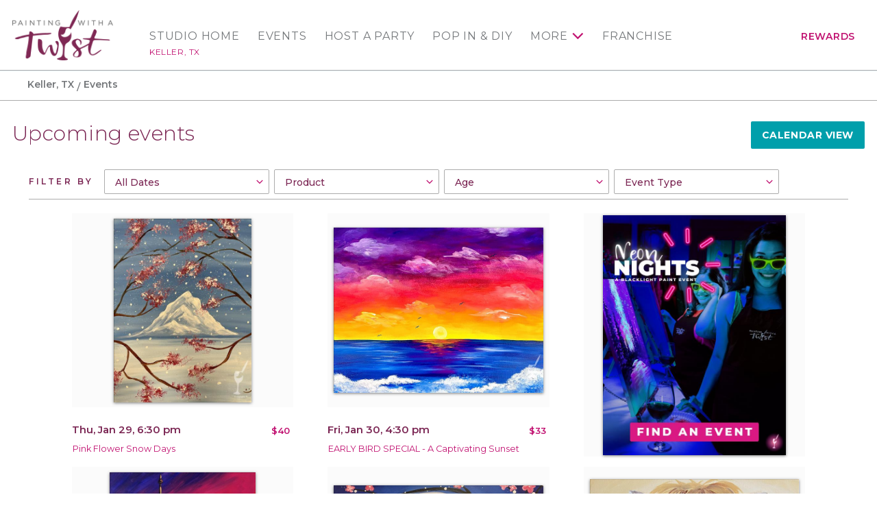

--- FILE ---
content_type: text/html; charset=utf-8
request_url: https://www.paintingwithatwist.com/studio/keller/calendar/
body_size: 17674
content:
<!DOCTYPE html>
<html class="no-js" lang="en">
<head>
    <meta charset="utf-8">
    <meta name="viewport" content="width=device-width, initial-scale=1.0">
    <title>Events | Painting Party in Keller, TX | Painting with a Twist</title>
    <meta name="description" content='Check out Painting with a Twist&#39;s events in Keller, TX to uncover your next painting party! Read more to find out about upcoming painting events.' />
    <meta name="keywords" content='paint and drink, painting with wine, paint and sip, paint and wine, fun things to do in Keller, Painting with a Twist Keller TX, Painting with a Twist Keller Texas' />
    <!--Import Google Icon Font-->
    <link href="https://fonts.googleapis.com/css?family=Montserrat:100,300,400,500,600,700%7CRoboto:500&display=swap" rel="preload" as="style" onload="this.onload=null;this.rel='stylesheet'">
    <link href="https://fonts.googleapis.com/icon?family=Material+Icons" rel="stylesheet" rel="preload" as="style" onload="this.onload=null;this.rel='stylesheet'">
    <!-- include the site stylesheet -->
    <link rel="stylesheet" href="https://cdn.jsdelivr.net/npm/@materializecss/materialize@1.2.1/dist/css/materialize.min.css">

    <link rel="stylesheet" href="/assets/css/main.css?20230615">
    <!-- include jQuery library -->
    <script src="https://cdnjs.cloudflare.com/ajax/libs/jquery/3.6.4/jquery.min.js" integrity="sha512-pumBsjNRGGqkPzKHndZMaAG+bir374sORyzM3uulLV14lN5LyykqNk8eEeUlUkB3U0M4FApyaHraT65ihJhDpQ==" crossorigin="anonymous" referrerpolicy="no-referrer"></script>
    <script>window.jQuery || document.write('<script src="https://cdnjs.cloudflare.com/ajax/libs/jquery/3.6.4/jquery.min.js" defer><\/script>')</script>
    <script src="https://cdnjs.cloudflare.com/ajax/libs/jquery-validate/1.19.5/jquery.validate.min.js" integrity="sha512-rstIgDs0xPgmG6RX1Aba4KV5cWJbAMcvRCVmglpam9SoHZiUCyQVDdH2LPlxoHtrv17XWblE/V/PP+Tr04hbtA==" crossorigin="anonymous" referrerpolicy="no-referrer"></script>
    <script src="https://cdnjs.cloudflare.com/ajax/libs/jquery-validation-unobtrusive/4.0.0/jquery.validate.unobtrusive.min.js" integrity="sha512-xq+Vm8jC94ynOikewaQXMEkJIOBp7iArs3IhFWSWdRT3Pq8wFz46p+ZDFAR7kHnSFf+zUv52B3prRYnbDRdgog==" crossorigin="anonymous" referrerpolicy="no-referrer"></script>
    <script src="/assets/js/mvcfoolproof.unobtrusive.min.js" defer></script>
    <script src="/assets/js/materialize.min.js"></script>
    <!-- include custom JavaScript -->
    <script src="/assets/js/jquery.main.js" defer></script>
    <script src="/assets/js/numscroller-1.0.js" defer></script>
    <link rel="shortcut icon" href="/favicon.ico" type="image/x-icon">
    <link rel="icon" href="/favicon.ico" type="image/x-icon">

    <!-- Google Tag Manager PWAT -->
    <script>
        (function (w, d, s, l, i) {
            w[l] = w[l] || []; w[l].push({
                'gtm.start':
                    new Date().getTime(), event: 'gtm.js'
            }); var f = d.getElementsByTagName(s)[0],
                j = d.createElement(s), dl = l != 'dataLayer' ? '&l=' + l : ''; j.async = true; j.src =
                    'https://www.googletagmanager.com/gtm.js?id=' + i + dl; f.parentNode.insertBefore(j, f);
        })(window, document, 'script', 'dataLayer', 'GTM-KJXGQ2D');
    </script>
    <!-- End Google Tag Manager PWAT -->
    <!-- GA4 HQ -->
    <script async src="https://www.googletagmanager.com/gtag/js?id=G-GG8Y2XXWB6"></script>
    <script>
        window.dataLayer = window.dataLayer || [];
        function gtag() { dataLayer.push(arguments); }
        gtag('js', new Date());

        gtag('config', 'G-GG8Y2XXWB6');
    </script>
    <!-- End GA4 HQ -->
    <!-- Facebook Pixel HQ -->
    <script>
        !function (f, b, e, v, n, t, s) {
            if (f.fbq) return; n = f.fbq = function () {
                n.callMethod ?
                    n.callMethod.apply(n, arguments) : n.queue.push(arguments)
            }; if (!f._fbq) f._fbq = n;
            n.push = n; n.loaded = !0; n.version = '2.0'; n.queue = []; t = b.createElement(e); t.async = !0;
            t.src = v; s = b.getElementsByTagName(e)[0]; s.parentNode.insertBefore(t, s)
        }(window,
            document, 'script', 'https://connect.facebook.net/en_US/fbevents.js');
        fbq('init', '1875383692726736'); // HQ1
        fbq('init', '701969987823556'); // HQ2
    </script>
    <!-- End Facebook Pixel HQ -->
    <!-- MNTN Tracking Pixel -->
    <script type="text/javascript">
        (function () {
            "use strict"; var e = null, b = "4.0.0",
                n = "33497",
                additional = "term=value",
                t, r, i; try { t = top.document.referer !== "" ? encodeURIComponent(top.document.referrer.substring(0, 2048)) : "" } catch (o) { t = document.referrer !== null ? document.referrer.toString().substring(0, 2048) : "" } try { r = window && window.top && document.location && window.top.location === document.location ? document.location : window && window.top && window.top.location && "" !== window.top.location ? window.top.location : document.location } catch (u) { r = document.location } try { i = parent.location.href !== "" ? encodeURIComponent(parent.location.href.toString().substring(0, 2048)) : "" } catch (a) { try { i = r !== null ? encodeURIComponent(r.toString().substring(0, 2048)) : "" } catch (f) { i = "" } } var l, c = document.createElement("script"), h = null, p = document.getElementsByTagName("script"), d = Number(p.length) - 1, v = document.getElementsByTagName("script")[d]; if (typeof l === "undefined") { l = Math.floor(Math.random() * 1e17) } h = "dx.mountain.com/spx?" + "dxver=" + b + "&shaid=" + n + "&tdr=" + t + "&plh=" + i + "&cb=" + l + additional; c.type = "text/javascript"; c.src = ("https:" === document.location.protocol ? "https://" : "http://") + h; v.parentNode.insertBefore(c, v)
        })()
    </script>
    <!-- End MNTN Tracking Pixel -->


        <script>
        /* Studio GA4 */
        gtag('config', 'G-6GRY98W0YP');
	gtag('set', {'unit_number': 194 });
        </script>

        <!-- Studio Facebook Pixel -->
        <script>
fbq('init', '457563164437424');        </script>
        <noscript>
<img height='1' width='1' style='display: none' src = 'https://www.facebook.com/tr?id=457563164437424&ev=PageView&noscript=1' />        </noscript>
        <!-- End Studio Facebook Pixel -->

        <!-- Twitter Card data -->
        <meta name="twitter:card" content="summary">
        <meta name="twitter:site" content="@pwatkeller">
        <meta name="twitter:creator" content="@pwatkeller">

    
    <link rel="canonical" href="https://www.paintingwithatwist.com/studio/keller/calendar/" />
    <link href="/assets/css/calendar.css?20220811" rel="stylesheet" />



    <script>fbq('track', 'PageView');</script>
</head>
<body class="franchise-page logined events-steps popup-step-holder">
    <noscript><div>Javascript must be enabled for the correct page display</div></noscript>
    <noscript><iframe src="https://www.googletagmanager.com/ns.html?id=GTM-KJXGQ2D" height="0" width="0" style="display:none;visibility:hidden"></iframe></noscript>

    <!-- Awarity Pixel -->
    <img src="https://pixel.sitescout.com/iap/f008951c7b6fb335" width="1" height="1" style="position: absolute; left: -150px;" />
    <img src="https://clickserv.sitescout.com/conv/7311483a3e082490" width="1" height="1" style="position: absolute; left: -150px;" />
    <!-- End Awarity Pixel -->

    <!-- main container of all the page elements -->
    <div id="wrapper">
        <!-- accessibility link -->
        <a class="accessibility" href="#main">Skip to Content</a>
        <!-- header of the page -->
        <header id="header">
            <div class="container">
                <!-- main logo of the page -->
                <div class="logo">
                    <a href="/" aria-label="main logo">
                            <img src="/images/logo-main.png" alt="Painting with a Twist">
                    </a>
                </div>
                <!-- main navigation -->
                <nav id="nav" class="main-nav" aria-label="main navigation">


    <a href="#" class="nav-opener"><span></span></a>

    <ul class="menu-mobile hide-on-large-only">
        <li>
            <a href="/studio/keller/">Studio Home</a>
            <span class="location-name">Keller, TX</span>
        </li>
            <li><a href="/studio/keller/calendar/">Events</a></li>
    </ul>
    <div class="nav-drop">
        <!-- nav-menu -->
        <ul class="nav-menu">
            <li class="show-on-large">
                <a href="/studio/keller/">Studio Home</a>
                <a class="location-name" href="/studio/keller/">Keller, TX</a>
            </li>
                    <li class="show-on-large">
                        <a href="/studio/keller/calendar/">Events</a>
                    </li>
                    <li>
                        <a href="/studio/keller/requestparty/">Host a Party</a>
                    </li>
                        <li>
                            <a href="/studio/keller/popin/">Pop In &amp; DIY</a>
                        </li>
                    <li>
                        <a href="#">More</a>
                        <!-- navigation drop -->
                        <div class="menu-drop">
                            <ul>
                                <li><a href="/studio/keller/partyinfo/">Party Info</a></li>

                                <li>
                                    <a href="/studio/keller/diy-art-kits/">At Home Kits</a>
                                </li>


                                <li><a href="/giftcards/">Gift Cards</a></li>

                                    <li><a href="/studio/keller/shop/">Online Shop</a></li>

                                <li><a href="/studio/keller/contact/">Contact</a></li>
                                <li><a href="/studio/keller/artists/">Artists</a></li>
                                <li><a href="/studio/keller/faq/">FAQ</a></li>
                                <li><a href="/studio/keller/blog/">Blog</a></li>
                                
                                    <li><a href="/studio/keller/gallery/">Gallery</a></li>
                            </ul>
                        </div>
                    </li>
                <li><a href="https://www.paintingwithatwistfranchise.com/" target="_blank" rel="noopener">Franchise</a></li>
            <li class="account-item show-on-large">
                    <a href="/rewards/" class="account-link">Rewards</a>
            </li>
        </ul>
    </div>
                </nav>
            </div>
        </header>
        <!-- contain main informative part of the site -->
        <main id="main">
            







<div id="subheader">
    <!-- breadcrumbs -->
    <nav class="breadcrumbs-block">
        <div class="container">
            <div class="nav-wrapper">
                <div class="col s12">
                    <a href="/studio/keller/" class="breadcrumb">Keller, TX</a>
                    <a href="#!" class="breadcrumb">Events</a>
                </div>
            </div>
        </div>
    </nav>
</div>
<div class="heading-block">
    <div class="container">
        <h1 class="left">Upcoming events</h1>
        <div class="right hide-on-med-and-down">
            <a href="#" id="calendarToggle" class="btn-small white-text">Calendar View</a>
        </div>
        <div class="clearfix"></div>
    </div>
</div>
<!-- section -->
<section class="results-section">
    <div class="container">
        <!-- filters -->
        <div class="filters-container">
            <strong class="filter-title">Filter by</strong>
            <div class="filters-row row">
                <div class="filter-block col s6 l2">
                    <input class="hide" data-val="true" data-val-date="The field CalendarSelectDate must be a date." data-val-required="The CalendarSelectDate field is required." id="hdCalendarSelectDate" name="CalendarSelectDate" type="text" value="1/1/0001 12:00:00 AM" />
                    <select class="calendar-filter" id="ddDateRange" name="ddDateRange"><option value="all">All Dates</option>
<option value="pick-date">Select Date</option>
<option value="this-week">This Week</option>
<option value="next-week">Next Week</option>
<option value="this-month">This Month</option>
<option value="next-month">Next Month</option>
</select>
                </div>
                <div class="filter-block col s6 l2">
                    <select class="calendar-filter" id="ddSurfaces" name="ddSurfaces"><option value="all">Product</option>
<option value="1">Canvas</option>
<option value="6">Special Product</option>
<option value="2">Wood</option>
</select>
                </div>
                <div class="filter-block col s6 l2">
                    <select class="calendar-filter" id="ddAgePolicies" name="ddAgePolicies"><option value="all">Age</option>
</select>
                </div>
                <div class="filter-block col s6 l2">
                    <select class="calendar-filter" id="ddEventTypes" name="ddEventTypes"><option value="type-public">Event Type</option>
<option value="type-public">Public Events</option>
<option value="type-private">Private Events</option>
<option value="type-offsite">Offsites</option>
<option value="type-pwap">Painting with a Purpose</option>
<option value="type-sos">S.O.S.</option>
<option value="family-day">Family Day</option>
<option value="date-night">Date Night</option>
<option value="paint-pour">Paint Pour</option>
<option value="paint-your-pet">Paint Your Pet</option>
<option value="specialty-workshop">Specialty Workshop &amp; Events</option>
<option value="valentines-day">Valentine&#39;s Day</option>
</select>
                </div>
            </div>
        </div>
        <!-- events container -->
        <div id="events-container">

            
    <div id="studio-calendar">
        <div id="toggle-container" class="events-container no-calendar row">



<h2 class='calendar-month'>January 2026</h2>                    
                        <div class="days-of-week">
                            <div class="day">Sunday</div>
                            <div class="day">Monday</div>
                            <div class="day">Tuesday</div>
                            <div class="day">Wednesday</div>
                            <div class="day">Thursday</div>
                            <div class="day">Friday</div>
                            <div class="day">Saturday</div>
                        </div>

                        <div class='calendar-days'> <!-- Start Month -->

                    
<div class='week'> <!-- Start Week --><div class='day empty'><div class='date'>25</div></div><div class='day empty'><div class='date'>26</div></div><div class='day empty'><div class='date'>27</div></div><div class='day empty'><div class='date'>28</div></div><div class='day future'><div class='date'>29</div>                    

                        <div class="grid-item col s6 l4">
                            <div class="event-article">
                                    <div class="img-holder">

                                        <div class="holder">
                                            <a href="/studio/keller/event/4173665/">
                                                    <img src="https://14d14a1b70be1f7f7d4a-0863ae42a3340022d3e557e78745c047.ssl.cf5.rackcdn.com/21345_w.jpg" alt="Pink Flower Snow Days">

                                            </a>
                                        </div>

                                        <div class="event-callouts">

                                        </div>
                                    </div>
                                    <div>
                                        <div>
                                            <h2>
                                                    <time class="event-datetime" datetime="2026-01-29T06:30">Thu, Jan 29, 6:30 pm</time>
                                                    <time class="event-time">6:30 PM - 8:30 PM</time>
                                            </h2>
                                            <strong class="event-price">
$40                                            </strong>
                                        </div>
                                        <div class="row">
                                            <div class="col s12">
                                                <div class="event-title"><a href="/studio/keller/event/4173665/">Pink Flower Snow Days</a></div>

                                            </div>
                                        </div>
                                    </div>
                            </div>
                        </div>
                    
</div><div class='day future'><div class='date'>30</div>                    

                        <div class="grid-item col s6 l4">
                            <div class="event-article">
                                    <div class="img-holder">

                                        <div class="holder">
                                            <a href="/studio/keller/event/4173702/">
                                                    <img src="https://14d14a1b70be1f7f7d4a-0863ae42a3340022d3e557e78745c047.ssl.cf5.rackcdn.com/22061_w.jpg" alt="EARLY BIRD SPECIAL - A Captivating Sunset">

                                            </a>
                                        </div>

                                        <div class="event-callouts">

                                        </div>
                                    </div>
                                    <div>
                                        <div>
                                            <h2>
                                                    <time class="event-datetime" datetime="2026-01-30T04:30">Fri, Jan 30, 4:30 pm</time>
                                                    <time class="event-time">4:30 PM - 6:00 PM</time>
                                            </h2>
                                            <strong class="event-price">
$33                                            </strong>
                                        </div>
                                        <div class="row">
                                            <div class="col s12">
                                                <div class="event-title"><a href="/studio/keller/event/4173702/">EARLY BIRD SPECIAL - A Captivating Sunset</a></div>

                                            </div>
                                        </div>
                                    </div>
                            </div>
                        </div>
                    
                    
                            <div class="grid-item col s6 l4">
                                <div class="event-article">
                                        <div class="img-holder fixed-cta">
                                            <a href="https://www.paintingwithatwist.com/studio/keller/">
                                                <img src="https://6f5295793b132e9764f4-3f2730cf5c1e4ad5dfe76e6d27af2964.ssl.cf5.rackcdn.com/franchise-265.jpg" alt="Click here">
                                            </a>
                                        </div>
                                </div>
                            </div>

                        <div class="grid-item col s6 l4">
                            <div class="event-article">
                                    <div class="img-holder">

                                        <div class="holder">
                                            <a href="/studio/keller/event/4173703/">
                                                    <img src="https://14d14a1b70be1f7f7d4a-0863ae42a3340022d3e557e78745c047.ssl.cf5.rackcdn.com/4169_w.jpg" alt="A Paris Sunset">

                                            </a>
                                        </div>

                                        <div class="event-callouts">

                                        </div>
                                    </div>
                                    <div>
                                        <div>
                                            <h2>
                                                    <time class="event-datetime" datetime="2026-01-30T07:00">Fri, Jan 30, 7:00 pm</time>
                                                    <time class="event-time">7:00 PM - 9:00 PM</time>
                                            </h2>
                                            <strong class="event-price">
$40                                            </strong>
                                        </div>
                                        <div class="row">
                                            <div class="col s12">
                                                <div class="event-title"><a href="/studio/keller/event/4173703/">A Paris Sunset</a></div>

                                            </div>
                                        </div>
                                    </div>
                            </div>
                        </div>
                    
</div><div class='day future'><div class='date'>31</div>                    

                        <div class="grid-item col s6 l4">
                            <div class="event-article">
                                    <div class="img-holder">

                                        <div class="holder">
                                            <a href="/studio/keller/event/4173704/">
                                                    <img src="https://14d14a1b70be1f7f7d4a-0863ae42a3340022d3e557e78745c047.ssl.cf5.rackcdn.com/13174_w.jpg" alt="FAMILY FUN - BFF&#39;s and Blossoms">

                                            </a>
                                        </div>

                                        <div class="event-callouts">

                                        </div>
                                    </div>
                                    <div>
                                        <div>
                                            <h2>
                                                    <time class="event-datetime" datetime="2026-01-31T11:30">Sat, Jan 31, 11:30 am</time>
                                                    <time class="event-time">11:30 AM - 1:00 PM</time>
                                            </h2>
                                            <strong class="event-price">
$33                                            </strong>
                                        </div>
                                        <div class="row">
                                            <div class="col s12">
                                                <div class="event-title"><a href="/studio/keller/event/4173704/">FAMILY FUN - BFF&#39;s and Blossoms</a></div>

                                            </div>
                                        </div>
                                    </div>
                            </div>
                        </div>
                    
                    

                        <div class="grid-item col s6 l4">
                            <div class="event-article">
                                    <div class="img-holder">

                                        <div class="holder">
                                            <a href="/studio/keller/event/4173705/">
                                                    <img src="https://14d14a1b70be1f7f7d4a-0863ae42a3340022d3e557e78745c047.ssl.cf5.rackcdn.com/19260_w.jpg" alt="Highland Calf">

                                            </a>
                                        </div>

                                        <div class="event-callouts">

                                        </div>
                                    </div>
                                    <div>
                                        <div>
                                            <h2>
                                                    <time class="event-datetime" datetime="2026-01-31T02:30">Sat, Jan 31, 2:30 pm</time>
                                                    <time class="event-time">2:30 PM - 5:00 PM</time>
                                            </h2>
                                            <strong class="event-price">
$42                                            </strong>
                                        </div>
                                        <div class="row">
                                            <div class="col s12">
                                                <div class="event-title"><a href="/studio/keller/event/4173705/">Highland Calf</a></div>

                                            </div>
                                        </div>
                                    </div>
                            </div>
                        </div>
                    
                    

                        <div class="grid-item col s6 l4">
                            <div class="event-article">
                                    <div class="img-holder">

                                        <div class="holder">
                                            <a href="/studio/keller/event/4173706/">
                                                    <img src="https://14d14a1b70be1f7f7d4a-0863ae42a3340022d3e557e78745c047.ssl.cf5.rackcdn.com/21309_w.jpg" alt="Gnome One But You">

                                            </a>
                                        </div>

                                        <div class="event-callouts">

                                        </div>
                                    </div>
                                    <div>
                                        <div>
                                            <h2>
                                                    <time class="event-datetime" datetime="2026-01-31T02:30">Sat, Jan 31, 2:30 pm</time>
                                                    <time class="event-time">2:30 PM - 4:30 PM</time>
                                            </h2>
                                            <strong class="event-price">
$40-$47                                            </strong>
                                        </div>
                                        <div class="row">
                                            <div class="col s12">
                                                <div class="event-title"><a href="/studio/keller/event/4173706/">Gnome One But You</a></div>

                                            </div>
                                        </div>
                                    </div>
                            </div>
                        </div>
                    
                    
                            <div class="grid-item col s6 l4">
                                <div class="event-article">
                                        <div class="img-holder fixed-cta">
                                            <a href="https://www.paintingwithatwist.com/studio/keller/popin/">
                                                <img src="https://6f5295793b132e9764f4-3f2730cf5c1e4ad5dfe76e6d27af2964.ssl.cf5.rackcdn.com/franchise-252.jpg" alt="Click here">
                                            </a>
                                        </div>
                                </div>
                            </div>

                        <div class="grid-item col s6 l4">
                            <div class="event-article">
                                    <div class="img-holder">

                                        <div class="holder">
                                            <a href="/studio/keller/event/4173707/">
                                                    <img src="https://14d14a1b70be1f7f7d4a-0863ae42a3340022d3e557e78745c047.ssl.cf5.rackcdn.com/22716_w.jpg" alt="Through the Harvest Moon Trees - Set">

                                            </a>
                                        </div>

                                        <div class="event-callouts">

                                        </div>
                                    </div>
                                    <div>
                                        <div>
                                            <h2>
                                                    <time class="event-datetime" datetime="2026-01-31T06:00">Sat, Jan 31, 6:00 pm</time>
                                                    <time class="event-time">6:00 PM - 8:00 PM</time>
                                            </h2>
                                            <strong class="event-price">
$40                                            </strong>
                                        </div>
                                        <div class="row">
                                            <div class="col s12">
                                                <div class="event-title"><a href="/studio/keller/event/4173707/">Through the Harvest Moon Trees - Set</a></div>

                                            </div>
                                        </div>
                                    </div>
                            </div>
                        </div>
                    
</div></div> <!-- End Week --></div> <!-- End Month --><h2 class='calendar-month'>February 2026</h2>                    
                        <div class="days-of-week">
                            <div class="day">Sunday</div>
                            <div class="day">Monday</div>
                            <div class="day">Tuesday</div>
                            <div class="day">Wednesday</div>
                            <div class="day">Thursday</div>
                            <div class="day">Friday</div>
                            <div class="day">Saturday</div>
                        </div>

                        <div class='calendar-days'> <!-- Start Month -->

                    
<div class='week'> <!-- Start Week --><div class='day future'><div class='date'>1</div>                    

                        <div class="grid-item col s6 l4">
                            <div class="event-article">
                                    <div class="img-holder">

                                        <div class="holder">
                                            <a href="/studio/keller/event/4180345/">
                                                    <img src="https://admin.paintingwithatwist.com/assets/artwork/9c5d17f5-a437-4b67-9737-13898b422e9f.gif">

                                            </a>
                                        </div>

                                        <div class="event-callouts">

                                                <div class="event-callout event-callout-overlay red-text">
                                                    <span>
                                                        <i class="material-icons tiny">not_interested</i>
                                                        Sold Out
                                                    </span>
                                                </div>
                                        </div>
                                    </div>
                                    <div>
                                        <div>
                                            <h2>
                                                    <time class="event-datetime" datetime="2026-02-01T11:00">Sun, Feb 1, 11:00 am</time>
                                                    <time class="event-time">11:00 AM - 2:00 PM</time>
                                            </h2>
                                            <strong class="event-price">
$62                                            </strong>
                                        </div>
                                        <div class="row">
                                            <div class="col s12">
                                                <div class="event-title"><a href="/studio/keller/event/4180345/">Chunky Knit Blanket</a></div>

                                            </div>
                                        </div>
                                    </div>
                            </div>
                        </div>
                    
                    

                        <div class="grid-item col s6 l4">
                            <div class="event-article">
                                    <div class="img-holder">

                                        <div class="holder">
                                            <a href="/studio/keller/event/4198018/">
                                                    <img src="https://14d14a1b70be1f7f7d4a-0863ae42a3340022d3e557e78745c047.ssl.cf5.rackcdn.com/20269_w.jpg" alt="Mommy &amp; Me You&#39;re the Coolest - Set">

                                            </a>
                                        </div>

                                        <div class="event-callouts">

                                        </div>
                                    </div>
                                    <div>
                                        <div>
                                            <h2>
                                                    <time class="event-datetime" datetime="2026-02-01T12:00">Sun, Feb 1, 12:00 pm</time>
                                                    <time class="event-time">12:00 PM - 2:00 PM</time>
                                            </h2>
                                            <strong class="event-price">
$40                                            </strong>
                                        </div>
                                        <div class="row">
                                            <div class="col s12">
                                                <div class="event-title"><a href="/studio/keller/event/4198018/">Mommy &amp; Me You&#39;re the Coolest - Set</a></div>

                                            </div>
                                        </div>
                                    </div>
                            </div>
                        </div>
                    
                    

                        <div class="grid-item col s6 l4">
                            <div class="event-article">
                                    <div class="img-holder">

                                        <div class="holder">
                                            <a href="/studio/keller/event/4198020/">
                                                    <img src="https://14d14a1b70be1f7f7d4a-0863ae42a3340022d3e557e78745c047.ssl.cf5.rackcdn.com/17426_w.jpg" alt="Purple Moon Rise">

                                            </a>
                                        </div>

                                        <div class="event-callouts">

                                        </div>
                                    </div>
                                    <div>
                                        <div>
                                            <h2>
                                                    <time class="event-datetime" datetime="2026-02-01T03:00">Sun, Feb 1, 3:00 pm</time>
                                                    <time class="event-time">3:00 PM - 5:00 PM</time>
                                            </h2>
                                            <strong class="event-price">
$40                                            </strong>
                                        </div>
                                        <div class="row">
                                            <div class="col s12">
                                                <div class="event-title"><a href="/studio/keller/event/4198020/">Purple Moon Rise</a></div>

                                            </div>
                                        </div>
                                    </div>
                            </div>
                        </div>
                    
</div><div class='day future'><div class='date'>2</div>                    
                            <div class="grid-item col s6 l4">
                                <div class="event-article">
                                        <div class="img-holder fixed-cta">
                                            <a href="https://www.paintingwithatwist.com/studio/keller/requestparty/">
                                                <img src="https://6f5295793b132e9764f4-3f2730cf5c1e4ad5dfe76e6d27af2964.ssl.cf5.rackcdn.com/franchise-215.jpg" alt="Click here">
                                            </a>
                                        </div>
                                </div>
                            </div>

                        <div class="grid-item col s6 l4">
                            <div class="event-article">
                                    <div class="img-holder">

                                        <div class="holder">
                                            <a href="/studio/keller/event/4180347/">
                                                    <img src="https://14d14a1b70be1f7f7d4a-0863ae42a3340022d3e557e78745c047.ssl.cf5.rackcdn.com/24307_w.jpg" alt="MANIC MONDAY $10 OFF - Drippy Roses">

                                            </a>
                                        </div>

                                        <div class="event-callouts">

                                        </div>
                                    </div>
                                    <div>
                                        <div>
                                            <h2>
                                                    <time class="event-datetime" datetime="2026-02-02T06:00">Mon, Feb 2, 6:00 pm</time>
                                                    <time class="event-time">6:00 PM - 8:30 PM</time>
                                            </h2>
                                            <strong class="event-price">
$32                                            </strong>
                                        </div>
                                        <div class="row">
                                            <div class="col s12">
                                                <div class="event-title"><a href="/studio/keller/event/4180347/">MANIC MONDAY $10 OFF - Drippy Roses</a></div>

                                            </div>
                                        </div>
                                    </div>
                            </div>
                        </div>
                    
</div><div class='day future'><div class='date'>3</div>                    

                        <div class="grid-item col s6 l4">
                            <div class="event-article">
                                    <div class="img-holder">

                                        <div class="holder">
                                            <a href="/studio/keller/event/4180348/">
                                                    <img src="https://14d14a1b70be1f7f7d4a-0863ae42a3340022d3e557e78745c047.ssl.cf5.rackcdn.com/21377_w.jpg" alt="Grow in Love">

                                            </a>
                                        </div>

                                        <div class="event-callouts">

                                        </div>
                                    </div>
                                    <div>
                                        <div>
                                            <h2>
                                                    <time class="event-datetime" datetime="2026-02-03T06:30">Tue, Feb 3, 6:30 pm</time>
                                                    <time class="event-time">6:30 PM - 8:30 PM</time>
                                            </h2>
                                            <strong class="event-price">
$40                                            </strong>
                                        </div>
                                        <div class="row">
                                            <div class="col s12">
                                                <div class="event-title"><a href="/studio/keller/event/4180348/">Grow in Love</a></div>

                                            </div>
                                        </div>
                                    </div>
                            </div>
                        </div>
                    
</div><div class='day future'><div class='date'>4</div>                    

                        <div class="grid-item col s6 l4">
                            <div class="event-article">
                                    <div class="img-holder">

                                        <div class="holder">
                                            <a href="/studio/keller/event/4180361/">
                                                    <img src="https://14d14a1b70be1f7f7d4a-0863ae42a3340022d3e557e78745c047.ssl.cf5.rackcdn.com/23577_w.jpg" alt="Luminous Lotus">

                                            </a>
                                        </div>

                                        <div class="event-callouts">

                                        </div>
                                    </div>
                                    <div>
                                        <div>
                                            <h2>
                                                    <time class="event-datetime" datetime="2026-02-04T06:30">Wed, Feb 4, 6:30 pm</time>
                                                    <time class="event-time">6:30 PM - 8:30 PM</time>
                                            </h2>
                                            <strong class="event-price">
$40                                            </strong>
                                        </div>
                                        <div class="row">
                                            <div class="col s12">
                                                <div class="event-title"><a href="/studio/keller/event/4180361/">Luminous Lotus</a></div>

                                            </div>
                                        </div>
                                    </div>
                            </div>
                        </div>
                    
</div><div class='day future'><div class='date'>5</div>                    

                        <div class="grid-item col s6 l4">
                            <div class="event-article">
                                    <div class="img-holder">

                                        <div class="holder">
                                            <a href="/studio/keller/event/4180350/">
                                                    <img src="https://14d14a1b70be1f7f7d4a-0863ae42a3340022d3e557e78745c047.ssl.cf5.rackcdn.com/14089_w.jpg" alt="Love Anchors">

                                            </a>
                                        </div>

                                        <div class="event-callouts">

                                        </div>
                                    </div>
                                    <div>
                                        <div>
                                            <h2>
                                                    <time class="event-datetime" datetime="2026-02-05T06:30">Thu, Feb 5, 6:30 pm</time>
                                                    <time class="event-time">6:30 PM - 8:30 PM</time>
                                            </h2>
                                            <strong class="event-price">
$42                                            </strong>
                                        </div>
                                        <div class="row">
                                            <div class="col s12">
                                                <div class="event-title"><a href="/studio/keller/event/4180350/">Love Anchors</a></div>

                                            </div>
                                        </div>
                                    </div>
                            </div>
                        </div>
                    
</div><div class='day future'><div class='date'>6</div>                    

                        <div class="grid-item col s6 l4">
                            <div class="event-article">
                                    <div class="img-holder">

                                        <div class="holder">
                                            <a href="/studio/keller/event/4180351/">
                                                    <img src="https://14d14a1b70be1f7f7d4a-0863ae42a3340022d3e557e78745c047.ssl.cf5.rackcdn.com/16625_w.jpg" alt="Early bird $35 - Choose Your Own Nebula - Blue">

                                            </a>
                                        </div>

                                        <div class="event-callouts">

                                        </div>
                                    </div>
                                    <div>
                                        <div>
                                            <h2>
                                                    <time class="event-datetime" datetime="2026-02-06T04:30">Fri, Feb 6, 4:30 pm</time>
                                                    <time class="event-time">4:30 PM - 6:00 PM</time>
                                            </h2>
                                            <strong class="event-price">
$35                                            </strong>
                                        </div>
                                        <div class="row">
                                            <div class="col s12">
                                                <div class="event-title"><a href="/studio/keller/event/4180351/">Early bird $35 - Choose Your Own Nebula - Blue</a></div>

                                            </div>
                                        </div>
                                    </div>
                            </div>
                        </div>
                    
                    

                        <div class="grid-item col s6 l4">
                            <div class="event-article">
                                    <div class="img-holder">

                                        <div class="holder">
                                            <a href="/studio/keller/event/4180352/">
                                                    <img src="https://14d14a1b70be1f7f7d4a-0863ae42a3340022d3e557e78745c047.ssl.cf5.rackcdn.com/6886_w.jpg" alt="The Dreaming Tree">

                                            </a>
                                        </div>

                                        <div class="event-callouts">

                                        </div>
                                    </div>
                                    <div>
                                        <div>
                                            <h2>
                                                    <time class="event-datetime" datetime="2026-02-06T07:00">Fri, Feb 6, 7:00 pm</time>
                                                    <time class="event-time">7:00 PM - 9:00 PM</time>
                                            </h2>
                                            <strong class="event-price">
$40                                            </strong>
                                        </div>
                                        <div class="row">
                                            <div class="col s12">
                                                <div class="event-title"><a href="/studio/keller/event/4180352/">The Dreaming Tree</a></div>

                                            </div>
                                        </div>
                                    </div>
                            </div>
                        </div>
                    
</div><div class='day future'><div class='date'>7</div>                    

                        <div class="grid-item col s6 l4">
                            <div class="event-article">
                                    <div class="img-holder">

                                        <div class="holder">
                                            <a href="/studio/keller/event/4198064/">
                                                    <img src="https://14d14a1b70be1f7f7d4a-0863ae42a3340022d3e557e78745c047.ssl.cf5.rackcdn.com/13986_w.jpg" alt="FAMILY FUN - Pastel Unicorn">

                                            </a>
                                        </div>

                                        <div class="event-callouts">

                                        </div>
                                    </div>
                                    <div>
                                        <div>
                                            <h2>
                                                    <time class="event-datetime" datetime="2026-02-07T03:00">Sat, Feb 7, 3:00 pm</time>
                                                    <time class="event-time">3:00 PM - 4:30 PM</time>
                                            </h2>
                                            <strong class="event-price">
$33                                            </strong>
                                        </div>
                                        <div class="row">
                                            <div class="col s12">
                                                <div class="event-title"><a href="/studio/keller/event/4198064/">FAMILY FUN - Pastel Unicorn</a></div>

                                            </div>
                                        </div>
                                    </div>
                            </div>
                        </div>
                    
                    

                        <div class="grid-item col s6 l4">
                            <div class="event-article">
                                    <div class="img-holder">

                                        <div class="holder">
                                            <a href="/studio/keller/event/4180355/">
                                                    <img src="https://14d14a1b70be1f7f7d4a-0863ae42a3340022d3e557e78745c047.ssl.cf5.rackcdn.com/11944_w.jpg" alt="Rustic Deer Antlers">

                                            </a>
                                        </div>

                                        <div class="event-callouts">

                                        </div>
                                    </div>
                                    <div>
                                        <div>
                                            <h2>
                                                    <time class="event-datetime" datetime="2026-02-07T06:00">Sat, Feb 7, 6:00 pm</time>
                                                    <time class="event-time">6:00 PM - 8:00 PM</time>
                                            </h2>
                                            <strong class="event-price">
$40-$47                                            </strong>
                                        </div>
                                        <div class="row">
                                            <div class="col s12">
                                                <div class="event-title"><a href="/studio/keller/event/4180355/">Rustic Deer Antlers</a></div>

                                            </div>
                                        </div>
                                    </div>
                            </div>
                        </div>
                    
                    

                        <div class="grid-item col s6 l4">
                            <div class="event-article">
                                    <div class="img-holder">

                                        <div class="holder">
                                            <a href="/studio/keller/event/4180356/">
                                                    <img src="https://14d14a1b70be1f7f7d4a-0863ae42a3340022d3e557e78745c047.ssl.cf5.rackcdn.com/7362_w.jpg" alt="Crimson Glow">

                                            </a>
                                        </div>

                                        <div class="event-callouts">

                                        </div>
                                    </div>
                                    <div>
                                        <div>
                                            <h2>
                                                    <time class="event-datetime" datetime="2026-02-07T06:00">Sat, Feb 7, 6:00 pm</time>
                                                    <time class="event-time">6:00 PM - 8:00 PM</time>
                                            </h2>
                                            <strong class="event-price">
$40                                            </strong>
                                        </div>
                                        <div class="row">
                                            <div class="col s12">
                                                <div class="event-title"><a href="/studio/keller/event/4180356/">Crimson Glow</a></div>

                                            </div>
                                        </div>
                                    </div>
                            </div>
                        </div>
                    
</div></div> <!-- End Week --><div class='week'> <!-- Start Week --><div class='day future'><div class='date'>8</div>                    

                        <div class="grid-item col s6 l4">
                            <div class="event-article">
                                    <div class="img-holder">

                                        <div class="holder">
                                            <a href="/studio/keller/event/4180357/">
                                                    <img src="https://14d14a1b70be1f7f7d4a-0863ae42a3340022d3e557e78745c047.ssl.cf5.rackcdn.com/1737_w.jpg" alt="Water Lilies">

                                            </a>
                                        </div>

                                        <div class="event-callouts">

                                        </div>
                                    </div>
                                    <div>
                                        <div>
                                            <h2>
                                                    <time class="event-datetime" datetime="2026-02-08T12:00">Sun, Feb 8, 12:00 pm</time>
                                                    <time class="event-time">12:00 PM - 2:00 PM</time>
                                            </h2>
                                            <strong class="event-price">
$40-$42                                            </strong>
                                        </div>
                                        <div class="row">
                                            <div class="col s12">
                                                <div class="event-title"><a href="/studio/keller/event/4180357/">Water Lilies</a></div>

                                            </div>
                                        </div>
                                    </div>
                            </div>
                        </div>
                    
                    

                        <div class="grid-item col s6 l4">
                            <div class="event-article">
                                    <div class="img-holder">

                                        <div class="holder">
                                            <a href="/studio/keller/event/4198208/">
                                                    <img src="https://14d14a1b70be1f7f7d4a-0863ae42a3340022d3e557e78745c047.ssl.cf5.rackcdn.com/18890_w.jpg" alt="FAMILY FUN - Heartful Tree">

                                            </a>
                                        </div>

                                        <div class="event-callouts">

                                        </div>
                                    </div>
                                    <div>
                                        <div>
                                            <h2>
                                                    <time class="event-datetime" datetime="2026-02-08T12:00">Sun, Feb 8, 12:00 pm</time>
                                                    <time class="event-time">12:00 PM - 2:00 PM</time>
                                            </h2>
                                            <strong class="event-price">
$40                                            </strong>
                                        </div>
                                        <div class="row">
                                            <div class="col s12">
                                                <div class="event-title"><a href="/studio/keller/event/4198208/">FAMILY FUN - Heartful Tree</a></div>

                                            </div>
                                        </div>
                                    </div>
                            </div>
                        </div>
                    
                    

                        <div class="grid-item col s6 l4">
                            <div class="event-article">
                                    <div class="img-holder">

                                        <div class="holder">
                                            <a href="/studio/keller/event/4180358/">
                                                    <img src="https://14d14a1b70be1f7f7d4a-0863ae42a3340022d3e557e78745c047.ssl.cf5.rackcdn.com/3374_w.jpg" alt="Pretty Wicked Tree">

                                            </a>
                                        </div>

                                        <div class="event-callouts">

                                        </div>
                                    </div>
                                    <div>
                                        <div>
                                            <h2>
                                                    <time class="event-datetime" datetime="2026-02-08T03:00">Sun, Feb 8, 3:00 pm</time>
                                                    <time class="event-time">3:00 PM - 5:00 PM</time>
                                            </h2>
                                            <strong class="event-price">
$40                                            </strong>
                                        </div>
                                        <div class="row">
                                            <div class="col s12">
                                                <div class="event-title"><a href="/studio/keller/event/4180358/">Pretty Wicked Tree</a></div>

                                            </div>
                                        </div>
                                    </div>
                            </div>
                        </div>
                    
</div><div class='day future'><div class='date'>9</div>                    

                        <div class="grid-item col s6 l4">
                            <div class="event-article">
                                    <div class="img-holder">

                                        <div class="holder">
                                            <a href="/studio/keller/event/4180359/">
                                                    <img src="https://14d14a1b70be1f7f7d4a-0863ae42a3340022d3e557e78745c047.ssl.cf5.rackcdn.com/3821_w.jpg" alt="MANIC MONDAY $10 OFF - Pretty in Pink">

                                            </a>
                                        </div>

                                        <div class="event-callouts">

                                        </div>
                                    </div>
                                    <div>
                                        <div>
                                            <h2>
                                                    <time class="event-datetime" datetime="2026-02-09T06:00">Mon, Feb 9, 6:00 pm</time>
                                                    <time class="event-time">6:00 PM - 9:00 PM</time>
                                            </h2>
                                            <strong class="event-price">
$36                                            </strong>
                                        </div>
                                        <div class="row">
                                            <div class="col s12">
                                                <div class="event-title"><a href="/studio/keller/event/4180359/">MANIC MONDAY $10 OFF - Pretty in Pink</a></div>

                                            </div>
                                        </div>
                                    </div>
                            </div>
                        </div>
                    
</div><div class='day future'><div class='date'>10</div>                    

                        <div class="grid-item col s6 l4">
                            <div class="event-article">
                                    <div class="img-holder">

                                        <div class="holder">
                                            <a href="/studio/keller/event/4180360/">
                                                    <img src="https://14d14a1b70be1f7f7d4a-0863ae42a3340022d3e557e78745c047.ssl.cf5.rackcdn.com/22775_w.jpg" alt="Sunflower Sky">

                                            </a>
                                        </div>

                                        <div class="event-callouts">

                                        </div>
                                    </div>
                                    <div>
                                        <div>
                                            <h2>
                                                    <time class="event-datetime" datetime="2026-02-10T06:30">Tue, Feb 10, 6:30 pm</time>
                                                    <time class="event-time">6:30 PM - 8:30 PM</time>
                                            </h2>
                                            <strong class="event-price">
$42                                            </strong>
                                        </div>
                                        <div class="row">
                                            <div class="col s12">
                                                <div class="event-title"><a href="/studio/keller/event/4180360/">Sunflower Sky</a></div>

                                            </div>
                                        </div>
                                    </div>
                            </div>
                        </div>
                    
</div><div class='day future'><div class='date'>11</div>                    

                        <div class="grid-item col s6 l4">
                            <div class="event-article">
                                    <div class="img-holder">

                                        <div class="holder">
                                            <a href="/studio/keller/event/4180349/">
                                                    <img src="https://14d14a1b70be1f7f7d4a-0863ae42a3340022d3e557e78745c047.ssl.cf5.rackcdn.com/5156_w.jpg" alt="Winter in Paris">

                                            </a>
                                        </div>

                                        <div class="event-callouts">

                                        </div>
                                    </div>
                                    <div>
                                        <div>
                                            <h2>
                                                    <time class="event-datetime" datetime="2026-02-11T06:30">Wed, Feb 11, 6:30 pm</time>
                                                    <time class="event-time">6:30 PM - 8:30 PM</time>
                                            </h2>
                                            <strong class="event-price">
$40                                            </strong>
                                        </div>
                                        <div class="row">
                                            <div class="col s12">
                                                <div class="event-title"><a href="/studio/keller/event/4180349/">Winter in Paris</a></div>

                                            </div>
                                        </div>
                                    </div>
                            </div>
                        </div>
                    
</div><div class='day future'><div class='date'>12</div>                    

                        <div class="grid-item col s6 l4">
                            <div class="event-article">
                                    <div class="img-holder">

                                        <div class="holder">
                                            <a href="/studio/keller/event/4180362/">
                                                    <img src="https://14d14a1b70be1f7f7d4a-0863ae42a3340022d3e557e78745c047.ssl.cf5.rackcdn.com/21170_w.jpg" alt="Chunky Knit Blanket">

                                            </a>
                                        </div>

                                        <div class="event-callouts">

                                                <div class="event-callout event-callout-overlay red-text">
                                                    <span>
                                                        <i class="material-icons tiny">not_interested</i>
                                                        Sold Out
                                                    </span>
                                                </div>
                                        </div>
                                    </div>
                                    <div>
                                        <div>
                                            <h2>
                                                    <time class="event-datetime" datetime="2026-02-12T06:00">Thu, Feb 12, 6:00 pm</time>
                                                    <time class="event-time">6:00 PM - 9:00 PM</time>
                                            </h2>
                                            <strong class="event-price">
$62                                            </strong>
                                        </div>
                                        <div class="row">
                                            <div class="col s12">
                                                <div class="event-title"><a href="/studio/keller/event/4180362/">Chunky Knit Blanket</a></div>

                                            </div>
                                        </div>
                                    </div>
                            </div>
                        </div>
                    
</div><div class='day future'><div class='date'>13</div>                    

                        <div class="grid-item col s6 l4">
                            <div class="event-article">
                                    <div class="img-holder">

                                        <div class="holder">
                                            <a href="/studio/keller/event/4180363/">
                                                    <img src="https://14d14a1b70be1f7f7d4a-0863ae42a3340022d3e557e78745c047.ssl.cf5.rackcdn.com/12295_w.jpg" alt="VALENTINE&#39;S DAY Love Trees - Set">

                                            </a>
                                        </div>

                                        <div class="event-callouts">

                                        </div>
                                    </div>
                                    <div>
                                        <div>
                                            <h2>
                                                    <time class="event-datetime" datetime="2026-02-13T04:00">Fri, Feb 13, 4:00 pm</time>
                                                    <time class="event-time">4:00 PM - 6:00 PM</time>
                                            </h2>
                                            <strong class="event-price">
$40                                            </strong>
                                        </div>
                                        <div class="row">
                                            <div class="col s12">
                                                <div class="event-title"><a href="/studio/keller/event/4180363/">VALENTINE&#39;S DAY Love Trees - Set</a></div>

                                            </div>
                                        </div>
                                    </div>
                            </div>
                        </div>
                    
                    

                        <div class="grid-item col s6 l4">
                            <div class="event-article">
                                    <div class="img-holder">

                                        <div class="holder">
                                            <a href="/studio/keller/event/4180364/">
                                                    <img src="https://14d14a1b70be1f7f7d4a-0863ae42a3340022d3e557e78745c047.ssl.cf5.rackcdn.com/22713_w.jpg" alt="Through the Heart Trees - Set">

                                            </a>
                                        </div>

                                        <div class="event-callouts">

                                        </div>
                                    </div>
                                    <div>
                                        <div>
                                            <h2>
                                                    <time class="event-datetime" datetime="2026-02-13T07:00">Fri, Feb 13, 7:00 pm</time>
                                                    <time class="event-time">7:00 PM - 9:00 PM</time>
                                            </h2>
                                            <strong class="event-price">
$40                                            </strong>
                                        </div>
                                        <div class="row">
                                            <div class="col s12">
                                                <div class="event-title"><a href="/studio/keller/event/4180364/">Through the Heart Trees - Set</a></div>

                                            </div>
                                        </div>
                                    </div>
                            </div>
                        </div>
                    
                    

                        <div class="grid-item col s6 l4">
                            <div class="event-article">
                                    <div class="img-holder">

                                        <div class="holder">
                                            <a href="/studio/keller/event/4180366/">
                                                    <img src="https://14d14a1b70be1f7f7d4a-0863ae42a3340022d3e557e78745c047.ssl.cf5.rackcdn.com/24361_w.jpg" alt="A Lovely Starry Night">

                                            </a>
                                        </div>

                                        <div class="event-callouts">

                                        </div>
                                    </div>
                                    <div>
                                        <div>
                                            <h2>
                                                    <time class="event-datetime" datetime="2026-02-13T07:00">Fri, Feb 13, 7:00 pm</time>
                                                    <time class="event-time">7:00 PM - 9:00 PM</time>
                                            </h2>
                                            <strong class="event-price">
$40                                            </strong>
                                        </div>
                                        <div class="row">
                                            <div class="col s12">
                                                <div class="event-title"><a href="/studio/keller/event/4180366/">A Lovely Starry Night</a></div>

                                            </div>
                                        </div>
                                    </div>
                            </div>
                        </div>
                    
</div><div class='day future'><div class='date'>14</div>                    

                        <div class="grid-item col s6 l4">
                            <div class="event-article">
                                    <div class="img-holder">

                                        <div class="holder">
                                            <a href="/studio/keller/event/4180365/">
                                                    <img src="https://14d14a1b70be1f7f7d4a-0863ae42a3340022d3e557e78745c047.ssl.cf5.rackcdn.com/12177_w.jpg" alt="FAMILY FUN - Follow Your Heart - Set OR Single">

                                            </a>
                                        </div>

                                        <div class="event-callouts">

                                        </div>
                                    </div>
                                    <div>
                                        <div>
                                            <h2>
                                                    <time class="event-datetime" datetime="2026-02-14T11:30">Sat, Feb 14, 11:30 am</time>
                                                    <time class="event-time">11:30 AM - 1:30 PM</time>
                                            </h2>
                                            <strong class="event-price">
$40                                            </strong>
                                        </div>
                                        <div class="row">
                                            <div class="col s12">
                                                <div class="event-title"><a href="/studio/keller/event/4180365/">FAMILY FUN - Follow Your Heart - Set OR Single</a></div>

                                            </div>
                                        </div>
                                    </div>
                            </div>
                        </div>
                    
                    

                        <div class="grid-item col s6 l4">
                            <div class="event-article">
                                    <div class="img-holder">

                                        <div class="holder">
                                            <a href="/studio/keller/event/4200276/">
                                                    <img src="https://admin.paintingwithatwist.com/assets/artwork/9841c730-b093-4008-b66a-0a77cbb3aeba.gif">

                                            </a>
                                        </div>

                                        <div class="event-callouts">

                                        </div>
                                    </div>
                                    <div>
                                        <div>
                                            <h2>
                                                    <time class="event-datetime" datetime="2026-02-14T02:00">Sat, Feb 14, 2:00 pm</time>
                                                    <time class="event-time">2:00 PM - 4:30 PM</time>
                                            </h2>
                                            <strong class="event-price">
$42                                            </strong>
                                        </div>
                                        <div class="row">
                                            <div class="col s12">
                                                <div class="event-title"><a href="/studio/keller/event/4200276/">VALENTINE&#39;S DAY Hydrangea Hearts SET OR SINGLE</a></div>

                                            </div>
                                        </div>
                                    </div>
                            </div>
                        </div>
                    
                    

                        <div class="grid-item col s6 l4">
                            <div class="event-article">
                                    <div class="img-holder">

                                        <div class="holder">
                                            <a href="/studio/keller/event/4200279/">
                                                    <img src="https://14d14a1b70be1f7f7d4a-0863ae42a3340022d3e557e78745c047.ssl.cf5.rackcdn.com/16637_w.jpg" alt="FAMILY FUN - Adorable Llama Love">

                                            </a>
                                        </div>

                                        <div class="event-callouts">

                                        </div>
                                    </div>
                                    <div>
                                        <div>
                                            <h2>
                                                    <time class="event-datetime" datetime="2026-02-14T02:30">Sat, Feb 14, 2:30 pm</time>
                                                    <time class="event-time">2:30 PM - 4:30 PM</time>
                                            </h2>
                                            <strong class="event-price">
$40                                            </strong>
                                        </div>
                                        <div class="row">
                                            <div class="col s12">
                                                <div class="event-title"><a href="/studio/keller/event/4200279/">FAMILY FUN - Adorable Llama Love</a></div>

                                            </div>
                                        </div>
                                    </div>
                            </div>
                        </div>
                    
                    

                        <div class="grid-item col s6 l4">
                            <div class="event-article">
                                    <div class="img-holder">

                                        <div class="holder">
                                            <a href="/studio/keller/event/4180367/">
                                                    <img src="https://14d14a1b70be1f7f7d4a-0863ae42a3340022d3e557e78745c047.ssl.cf5.rackcdn.com/18903_w.jpg" alt="VALENTINE&#39;S DAY Lovers Night - Set OR Single">

                                            </a>
                                        </div>

                                        <div class="event-callouts">

                                        </div>
                                    </div>
                                    <div>
                                        <div>
                                            <h2>
                                                    <time class="event-datetime" datetime="2026-02-14T06:00">Sat, Feb 14, 6:00 pm</time>
                                                    <time class="event-time">6:00 PM - 8:00 PM</time>
                                            </h2>
                                            <strong class="event-price">
$40                                            </strong>
                                        </div>
                                        <div class="row">
                                            <div class="col s12">
                                                <div class="event-title"><a href="/studio/keller/event/4180367/">VALENTINE&#39;S DAY Lovers Night - Set OR Single</a></div>

                                            </div>
                                        </div>
                                    </div>
                            </div>
                        </div>
                    
</div></div> <!-- End Week --><div class='week'> <!-- Start Week --><div class='day future'><div class='date'>15</div>                    

                        <div class="grid-item col s6 l4">
                            <div class="event-article">
                                    <div class="img-holder">

                                        <div class="holder">
                                            <a href="/studio/keller/event/4180369/">
                                                    <img src="https://14d14a1b70be1f7f7d4a-0863ae42a3340022d3e557e78745c047.ssl.cf5.rackcdn.com/2551_w.jpg" alt="FAMILY FUN - Candy Heart: Choose Your Colors">

                                            </a>
                                        </div>

                                        <div class="event-callouts">

                                        </div>
                                    </div>
                                    <div>
                                        <div>
                                            <h2>
                                                    <time class="event-datetime" datetime="2026-02-15T12:00">Sun, Feb 15, 12:00 pm</time>
                                                    <time class="event-time">12:00 PM - 2:00 PM</time>
                                            </h2>
                                            <strong class="event-price">
$40                                            </strong>
                                        </div>
                                        <div class="row">
                                            <div class="col s12">
                                                <div class="event-title"><a href="/studio/keller/event/4180369/">FAMILY FUN - Candy Heart: Choose Your Colors</a></div>

                                            </div>
                                        </div>
                                    </div>
                            </div>
                        </div>
                    
                    

                        <div class="grid-item col s6 l4">
                            <div class="event-article">
                                    <div class="img-holder">

                                        <div class="holder">
                                            <a href="/studio/keller/event/4180370/">
                                                    <img src="https://14d14a1b70be1f7f7d4a-0863ae42a3340022d3e557e78745c047.ssl.cf5.rackcdn.com/24325_w.jpg" alt="Moonlit Love Tree">

                                            </a>
                                        </div>

                                        <div class="event-callouts">

                                        </div>
                                    </div>
                                    <div>
                                        <div>
                                            <h2>
                                                    <time class="event-datetime" datetime="2026-02-15T12:00">Sun, Feb 15, 12:00 pm</time>
                                                    <time class="event-time">12:00 PM - 2:00 PM</time>
                                            </h2>
                                            <strong class="event-price">
$40                                            </strong>
                                        </div>
                                        <div class="row">
                                            <div class="col s12">
                                                <div class="event-title"><a href="/studio/keller/event/4180370/">Moonlit Love Tree</a></div>

                                            </div>
                                        </div>
                                    </div>
                            </div>
                        </div>
                    
                    

                        <div class="grid-item col s6 l4">
                            <div class="event-article">
                                    <div class="img-holder">

                                        <div class="holder">
                                            <a href="/studio/keller/event/4200391/">
                                                    <img src="https://14d14a1b70be1f7f7d4a-0863ae42a3340022d3e557e78745c047.ssl.cf5.rackcdn.com/18842_w.jpg" alt="Cosmic Love - Set">

                                            </a>
                                        </div>

                                        <div class="event-callouts">

                                        </div>
                                    </div>
                                    <div>
                                        <div>
                                            <h2>
                                                    <time class="event-datetime" datetime="2026-02-15T03:00">Sun, Feb 15, 3:00 pm</time>
                                                    <time class="event-time">3:00 PM - 5:00 PM</time>
                                            </h2>
                                            <strong class="event-price">
$40                                            </strong>
                                        </div>
                                        <div class="row">
                                            <div class="col s12">
                                                <div class="event-title"><a href="/studio/keller/event/4200391/">Cosmic Love - Set</a></div>

                                            </div>
                                        </div>
                                    </div>
                            </div>
                        </div>
                    
</div><div class='day future'><div class='date'>16</div>                    

                        <div class="grid-item col s6 l4">
                            <div class="event-article">
                                    <div class="img-holder">

                                        <div class="holder">
                                            <a href="/studio/keller/event/4180371/">
                                                    <img src="https://14d14a1b70be1f7f7d4a-0863ae42a3340022d3e557e78745c047.ssl.cf5.rackcdn.com/24423_w.jpg" alt="MANIC MONDAY $10 0FF - Winter Nights">

                                            </a>
                                        </div>

                                        <div class="event-callouts">

                                        </div>
                                    </div>
                                    <div>
                                        <div>
                                            <h2>
                                                    <time class="event-datetime" datetime="2026-02-16T06:00">Mon, Feb 16, 6:00 pm</time>
                                                    <time class="event-time">6:00 PM - 9:00 PM</time>
                                            </h2>
                                            <strong class="event-price">
$36                                            </strong>
                                        </div>
                                        <div class="row">
                                            <div class="col s12">
                                                <div class="event-title"><a href="/studio/keller/event/4180371/">MANIC MONDAY $10 0FF - Winter Nights</a></div>

                                            </div>
                                        </div>
                                    </div>
                            </div>
                        </div>
                    
</div><div class='day future'><div class='date'>17</div>                    

                        <div class="grid-item col s6 l4">
                            <div class="event-article">
                                    <div class="img-holder">

                                        <div class="holder">
                                            <a href="/studio/keller/event/4180372/">
                                                    <img src="https://14d14a1b70be1f7f7d4a-0863ae42a3340022d3e557e78745c047.ssl.cf5.rackcdn.com/22815_w.jpg" alt="Wildflower Symphony">

                                            </a>
                                        </div>

                                        <div class="event-callouts">

                                        </div>
                                    </div>
                                    <div>
                                        <div>
                                            <h2>
                                                    <time class="event-datetime" datetime="2026-02-17T06:30">Tue, Feb 17, 6:30 pm</time>
                                                    <time class="event-time">6:30 PM - 8:30 PM</time>
                                            </h2>
                                            <strong class="event-price">
$30                                            </strong>
                                        </div>
                                        <div class="row">
                                            <div class="col s12">
                                                <div class="event-title"><a href="/studio/keller/event/4180372/">Wildflower Symphony</a></div>

                                            </div>
                                        </div>
                                    </div>
                            </div>
                        </div>
                    
</div><div class='day future'><div class='date'>18</div>                    

                        <div class="grid-item col s6 l4">
                            <div class="event-article">
                                    <div class="img-holder">

                                        <div class="holder">
                                            <a href="/studio/keller/event/4180373/">
                                                    <img src="https://14d14a1b70be1f7f7d4a-0863ae42a3340022d3e557e78745c047.ssl.cf5.rackcdn.com/24457_w.jpg" alt="A New Wave">

                                            </a>
                                        </div>

                                        <div class="event-callouts">

                                        </div>
                                    </div>
                                    <div>
                                        <div>
                                            <h2>
                                                    <time class="event-datetime" datetime="2026-02-18T06:30">Wed, Feb 18, 6:30 pm</time>
                                                    <time class="event-time">6:30 PM - 8:30 PM</time>
                                            </h2>
                                            <strong class="event-price">
$40                                            </strong>
                                        </div>
                                        <div class="row">
                                            <div class="col s12">
                                                <div class="event-title"><a href="/studio/keller/event/4180373/">A New Wave</a></div>

                                            </div>
                                        </div>
                                    </div>
                            </div>
                        </div>
                    
</div><div class='day future'><div class='date'>19</div>                    

                        <div class="grid-item col s6 l4">
                            <div class="event-article">
                                    <div class="img-holder">

                                        <div class="holder">
                                            <a href="/studio/keller/event/4180374/">
                                                    <img src="https://14d14a1b70be1f7f7d4a-0863ae42a3340022d3e557e78745c047.ssl.cf5.rackcdn.com/21512_w.jpg" alt="Texas Flag and Bluebonnets">

                                            </a>
                                        </div>

                                        <div class="event-callouts">

                                        </div>
                                    </div>
                                    <div>
                                        <div>
                                            <h2>
                                                    <time class="event-datetime" datetime="2026-02-19T06:30">Thu, Feb 19, 6:30 pm</time>
                                                    <time class="event-time">6:30 PM - 8:30 PM</time>
                                            </h2>
                                            <strong class="event-price">
$40-$47                                            </strong>
                                        </div>
                                        <div class="row">
                                            <div class="col s12">
                                                <div class="event-title"><a href="/studio/keller/event/4180374/">Texas Flag and Bluebonnets</a></div>

                                            </div>
                                        </div>
                                    </div>
                            </div>
                        </div>
                    
</div><div class='day future'><div class='date'>20</div>                    

                        <div class="grid-item col s6 l4">
                            <div class="event-article">
                                    <div class="img-holder">

                                        <div class="holder">
                                            <a href="/studio/keller/event/4180375/">
                                                    <img src="https://14d14a1b70be1f7f7d4a-0863ae42a3340022d3e557e78745c047.ssl.cf5.rackcdn.com/19125_w.jpg" alt="EARLY BIRD SPECIAL - Zen Trees">

                                            </a>
                                        </div>

                                        <div class="event-callouts">

                                        </div>
                                    </div>
                                    <div>
                                        <div>
                                            <h2>
                                                    <time class="event-datetime" datetime="2026-02-20T04:30">Fri, Feb 20, 4:30 pm</time>
                                                    <time class="event-time">4:30 PM - 6:00 PM</time>
                                            </h2>
                                            <strong class="event-price">
$33                                            </strong>
                                        </div>
                                        <div class="row">
                                            <div class="col s12">
                                                <div class="event-title"><a href="/studio/keller/event/4180375/">EARLY BIRD SPECIAL - Zen Trees</a></div>

                                            </div>
                                        </div>
                                    </div>
                            </div>
                        </div>
                    
                    

                        <div class="grid-item col s6 l4">
                            <div class="event-article">
                                    <div class="img-holder">

                                        <div class="holder">
                                            <a href="/studio/keller/event/4180376/">
                                                    <img src="https://14d14a1b70be1f7f7d4a-0863ae42a3340022d3e557e78745c047.ssl.cf5.rackcdn.com/24461_w.jpg" alt="**NEW ART** - Glowing Galaxy View">

                                            </a>
                                        </div>

                                        <div class="event-callouts">

                                        </div>
                                    </div>
                                    <div>
                                        <div>
                                            <h2>
                                                    <time class="event-datetime" datetime="2026-02-20T07:00">Fri, Feb 20, 7:00 pm</time>
                                                    <time class="event-time">7:00 PM - 9:00 PM</time>
                                            </h2>
                                            <strong class="event-price">
$40                                            </strong>
                                        </div>
                                        <div class="row">
                                            <div class="col s12">
                                                <div class="event-title"><a href="/studio/keller/event/4180376/">**NEW ART** - Glowing Galaxy View</a></div>

                                            </div>
                                        </div>
                                    </div>
                            </div>
                        </div>
                    
</div><div class='day future'><div class='date'>21</div>                    

                        <div class="grid-item col s6 l4">
                            <div class="event-article">
                                    <div class="img-holder">

                                        <div class="holder">
                                            <a href="/studio/keller/event/4180377/">
                                                    <img src="https://14d14a1b70be1f7f7d4a-0863ae42a3340022d3e557e78745c047.ssl.cf5.rackcdn.com/18118_w.jpg" alt="FAMILY FUN - Boba Bear">

                                            </a>
                                        </div>

                                        <div class="event-callouts">

                                        </div>
                                    </div>
                                    <div>
                                        <div>
                                            <h2>
                                                    <time class="event-datetime" datetime="2026-02-21T12:00">Sat, Feb 21, 12:00 pm</time>
                                                    <time class="event-time">12:00 PM - 1:30 PM</time>
                                            </h2>
                                            <strong class="event-price">
$33                                            </strong>
                                        </div>
                                        <div class="row">
                                            <div class="col s12">
                                                <div class="event-title"><a href="/studio/keller/event/4180377/">FAMILY FUN - Boba Bear</a></div>

                                            </div>
                                        </div>
                                    </div>
                            </div>
                        </div>
                    
                    

                        <div class="grid-item col s6 l4">
                            <div class="event-article">
                                    <div class="img-holder">

                                        <div class="holder">
                                            <a href="/studio/keller/event/4180379/">
                                                    <img src="https://admin.paintingwithatwist.com/assets/artwork/9c5d17f5-a437-4b67-9737-13898b422e9f.gif">

                                            </a>
                                        </div>

                                        <div class="event-callouts">

                                                <div class="event-callout event-callout-overlay red-text">
                                                        <span>
                                                            <i class="material-icons tiny">notifications_active</i>
                                                            8 spots left
                                                        </span>
                                                </div>
                                        </div>
                                    </div>
                                    <div>
                                        <div>
                                            <h2>
                                                    <time class="event-datetime" datetime="2026-02-21T01:30">Sat, Feb 21, 1:30 pm</time>
                                                    <time class="event-time">1:30 PM - 4:30 PM</time>
                                            </h2>
                                            <strong class="event-price">
$62                                            </strong>
                                        </div>
                                        <div class="row">
                                            <div class="col s12">
                                                <div class="event-title"><a href="/studio/keller/event/4180379/">Chunky Knit Blanket</a></div>

                                            </div>
                                        </div>
                                    </div>
                            </div>
                        </div>
                    
                    

                        <div class="grid-item col s6 l4">
                            <div class="event-article">
                                    <div class="img-holder">

                                        <div class="holder">
                                            <a href="/studio/keller/event/4180378/">
                                                    <img src="https://14d14a1b70be1f7f7d4a-0863ae42a3340022d3e557e78745c047.ssl.cf5.rackcdn.com/9787_w.jpg" alt="Lil Bit of Texas in Pink">

                                            </a>
                                        </div>

                                        <div class="event-callouts">

                                        </div>
                                    </div>
                                    <div>
                                        <div>
                                            <h2>
                                                    <time class="event-datetime" datetime="2026-02-21T02:30">Sat, Feb 21, 2:30 pm</time>
                                                    <time class="event-time">2:30 PM - 4:30 PM</time>
                                            </h2>
                                            <strong class="event-price">
$40-$47                                            </strong>
                                        </div>
                                        <div class="row">
                                            <div class="col s12">
                                                <div class="event-title"><a href="/studio/keller/event/4180378/">Lil Bit of Texas in Pink</a></div>

                                            </div>
                                        </div>
                                    </div>
                            </div>
                        </div>
                    
                    

                        <div class="grid-item col s6 l4">
                            <div class="event-article">
                                    <div class="img-holder">

                                        <div class="holder">
                                            <a href="/studio/keller/event/4180380/">
                                                    <img src="https://14d14a1b70be1f7f7d4a-0863ae42a3340022d3e557e78745c047.ssl.cf5.rackcdn.com/13249_w.jpg" alt="Rainbow Galaxy">

                                            </a>
                                        </div>

                                        <div class="event-callouts">

                                        </div>
                                    </div>
                                    <div>
                                        <div>
                                            <h2>
                                                    <time class="event-datetime" datetime="2026-02-21T06:00">Sat, Feb 21, 6:00 pm</time>
                                                    <time class="event-time">6:00 PM - 8:00 PM</time>
                                            </h2>
                                            <strong class="event-price">
$40                                            </strong>
                                        </div>
                                        <div class="row">
                                            <div class="col s12">
                                                <div class="event-title"><a href="/studio/keller/event/4180380/">Rainbow Galaxy</a></div>

                                            </div>
                                        </div>
                                    </div>
                            </div>
                        </div>
                    
</div></div> <!-- End Week --><div class='week'> <!-- Start Week --><div class='day future'><div class='date'>22</div>                    

                        <div class="grid-item col s6 l4">
                            <div class="event-article">
                                    <div class="img-holder">

                                        <div class="holder">
                                            <a href="/studio/keller/event/4180381/">
                                                    <img src="https://14d14a1b70be1f7f7d4a-0863ae42a3340022d3e557e78745c047.ssl.cf5.rackcdn.com/8942_w.jpg" alt="Template Event Sunday">

                                            </a>
                                        </div>

                                        <div class="event-callouts">

                                        </div>
                                    </div>
                                    <div>
                                        <div>
                                            <h2>
                                                    <time class="event-datetime" datetime="2026-02-22T12:00">Sun, Feb 22, 12:00 pm</time>
                                                    <time class="event-time">12:00 PM - 3:00 PM</time>
                                            </h2>
                                            <strong class="event-price">
$60                                            </strong>
                                        </div>
                                        <div class="row">
                                            <div class="col s12">
                                                <div class="event-title"><a href="/studio/keller/event/4180381/">Template Event Sunday</a></div>

                                            </div>
                                        </div>
                                    </div>
                            </div>
                        </div>
                    
                    

                        <div class="grid-item col s6 l4">
                            <div class="event-article">
                                    <div class="img-holder">

                                        <div class="holder">
                                            <a href="/studio/keller/event/4180382/">
                                                    <img src="https://14d14a1b70be1f7f7d4a-0863ae42a3340022d3e557e78745c047.ssl.cf5.rackcdn.com/17987_w.jpg" alt="FAMILY FUN - Starry Night Great Wave">

                                            </a>
                                        </div>

                                        <div class="event-callouts">

                                        </div>
                                    </div>
                                    <div>
                                        <div>
                                            <h2>
                                                    <time class="event-datetime" datetime="2026-02-22T12:00">Sun, Feb 22, 12:00 pm</time>
                                                    <time class="event-time">12:00 PM - 2:00 PM</time>
                                            </h2>
                                            <strong class="event-price">
$40                                            </strong>
                                        </div>
                                        <div class="row">
                                            <div class="col s12">
                                                <div class="event-title"><a href="/studio/keller/event/4180382/">FAMILY FUN - Starry Night Great Wave</a></div>

                                            </div>
                                        </div>
                                    </div>
                            </div>
                        </div>
                    
</div><div class='day future'><div class='date'>23</div>                    

                        <div class="grid-item col s6 l4">
                            <div class="event-article">
                                    <div class="img-holder">

                                        <div class="holder">
                                            <a href="/studio/keller/event/4180383/">
                                                    <img src="https://14d14a1b70be1f7f7d4a-0863ae42a3340022d3e557e78745c047.ssl.cf5.rackcdn.com/14281_w.jpg" alt="MANIC MONDAY $5 OFF - Lunar Love">

                                            </a>
                                        </div>

                                        <div class="event-callouts">

                                        </div>
                                    </div>
                                    <div>
                                        <div>
                                            <h2>
                                                    <time class="event-datetime" datetime="2026-02-23T06:30">Mon, Feb 23, 6:30 pm</time>
                                                    <time class="event-time">6:30 PM - 8:30 PM</time>
                                            </h2>
                                            <strong class="event-price">
$37                                            </strong>
                                        </div>
                                        <div class="row">
                                            <div class="col s12">
                                                <div class="event-title"><a href="/studio/keller/event/4180383/">MANIC MONDAY $5 OFF - Lunar Love</a></div>

                                            </div>
                                        </div>
                                    </div>
                            </div>
                        </div>
                    
</div><div class='day future'><div class='date'>24</div>                    

                        <div class="grid-item col s6 l4">
                            <div class="event-article">
                                    <div class="img-holder">

                                        <div class="holder">
                                            <a href="/studio/keller/event/4180384/">
                                                    <img src="https://14d14a1b70be1f7f7d4a-0863ae42a3340022d3e557e78745c047.ssl.cf5.rackcdn.com/17091_w.jpg" alt="Misty Hike">

                                            </a>
                                        </div>

                                        <div class="event-callouts">

                                        </div>
                                    </div>
                                    <div>
                                        <div>
                                            <h2>
                                                    <time class="event-datetime" datetime="2026-02-24T06:30">Tue, Feb 24, 6:30 pm</time>
                                                    <time class="event-time">6:30 PM - 8:30 PM</time>
                                            </h2>
                                            <strong class="event-price">
$40                                            </strong>
                                        </div>
                                        <div class="row">
                                            <div class="col s12">
                                                <div class="event-title"><a href="/studio/keller/event/4180384/">Misty Hike</a></div>

                                            </div>
                                        </div>
                                    </div>
                            </div>
                        </div>
                    
</div><div class='day future'><div class='date'>25</div>                    

                        <div class="grid-item col s6 l4">
                            <div class="event-article">
                                    <div class="img-holder">

                                        <div class="holder">
                                            <a href="/studio/keller/event/4180385/">
                                                    <img src="https://14d14a1b70be1f7f7d4a-0863ae42a3340022d3e557e78745c047.ssl.cf5.rackcdn.com/14125_w.jpg" alt="Cosmic Waterfall">

                                            </a>
                                        </div>

                                        <div class="event-callouts">

                                        </div>
                                    </div>
                                    <div>
                                        <div>
                                            <h2>
                                                    <time class="event-datetime" datetime="2026-02-25T06:30">Wed, Feb 25, 6:30 pm</time>
                                                    <time class="event-time">6:30 PM - 8:30 PM</time>
                                            </h2>
                                            <strong class="event-price">
$40                                            </strong>
                                        </div>
                                        <div class="row">
                                            <div class="col s12">
                                                <div class="event-title"><a href="/studio/keller/event/4180385/">Cosmic Waterfall</a></div>

                                            </div>
                                        </div>
                                    </div>
                            </div>
                        </div>
                    
</div><div class='day future'><div class='date'>26</div>                    

                        <div class="grid-item col s6 l4">
                            <div class="event-article">
                                    <div class="img-holder">

                                        <div class="holder">
                                            <a href="/studio/keller/event/4180386/">
                                                    <img src="https://admin.paintingwithatwist.com/assets/artwork/399d4a12-dd95-45b3-b65d-4a463ddd4681.jpg">

                                            </a>
                                        </div>

                                        <div class="event-callouts">

                                        </div>
                                    </div>
                                    <div>
                                        <div>
                                            <h2>
                                                    <time class="event-datetime" datetime="2026-02-26T06:30">Thu, Feb 26, 6:30 pm</time>
                                                    <time class="event-time">6:30 PM - 8:30 PM</time>
                                            </h2>
                                            <strong class="event-price">
$45-$47                                            </strong>
                                        </div>
                                        <div class="row">
                                            <div class="col s12">
                                                <div class="event-title"><a href="/studio/keller/event/4180386/">Paint Pour</a></div>

                                            </div>
                                        </div>
                                    </div>
                            </div>
                        </div>
                    
</div><div class='day future'><div class='date'>27</div>                    

                        <div class="grid-item col s6 l4">
                            <div class="event-article">
                                    <div class="img-holder">

                                        <div class="holder">
                                            <a href="/studio/keller/event/4180387/">
                                                    <img src="https://14d14a1b70be1f7f7d4a-0863ae42a3340022d3e557e78745c047.ssl.cf5.rackcdn.com/7934_w.jpg" alt="EARLY BIRD SPECIAL - Mystical Moon">

                                            </a>
                                        </div>

                                        <div class="event-callouts">

                                        </div>
                                    </div>
                                    <div>
                                        <div>
                                            <h2>
                                                    <time class="event-datetime" datetime="2026-02-27T04:30">Fri, Feb 27, 4:30 pm</time>
                                                    <time class="event-time">4:30 PM - 6:00 PM</time>
                                            </h2>
                                            <strong class="event-price">
$33                                            </strong>
                                        </div>
                                        <div class="row">
                                            <div class="col s12">
                                                <div class="event-title"><a href="/studio/keller/event/4180387/">EARLY BIRD SPECIAL - Mystical Moon</a></div>

                                            </div>
                                        </div>
                                    </div>
                            </div>
                        </div>
                    
                    

                        <div class="grid-item col s6 l4">
                            <div class="event-article">
                                    <div class="img-holder">

                                        <div class="holder">
                                            <a href="/studio/keller/event/4180388/">
                                                    <img src="https://14d14a1b70be1f7f7d4a-0863ae42a3340022d3e557e78745c047.ssl.cf5.rackcdn.com/18947_w.jpg" alt="Lovers Moon - Set">

                                            </a>
                                        </div>

                                        <div class="event-callouts">

                                        </div>
                                    </div>
                                    <div>
                                        <div>
                                            <h2>
                                                    <time class="event-datetime" datetime="2026-02-27T07:00">Fri, Feb 27, 7:00 pm</time>
                                                    <time class="event-time">7:00 PM - 9:00 PM</time>
                                            </h2>
                                            <strong class="event-price">
$40                                            </strong>
                                        </div>
                                        <div class="row">
                                            <div class="col s12">
                                                <div class="event-title"><a href="/studio/keller/event/4180388/">Lovers Moon - Set</a></div>

                                            </div>
                                        </div>
                                    </div>
                            </div>
                        </div>
                    
</div><div class='day future'><div class='date'>28</div>                    

                        <div class="grid-item col s6 l4">
                            <div class="event-article">
                                    <div class="img-holder">

                                        <div class="holder">
                                            <a href="/studio/keller/event/4180389/">
                                                    <img src="https://14d14a1b70be1f7f7d4a-0863ae42a3340022d3e557e78745c047.ssl.cf5.rackcdn.com/4614_w.jpg" alt="Template Event Saturday">

                                            </a>
                                        </div>

                                        <div class="event-callouts">

                                        </div>
                                    </div>
                                    <div>
                                        <div>
                                            <h2>
                                                    <time class="event-datetime" datetime="2026-02-28T11:30">Sat, Feb 28, 11:30 am</time>
                                                    <time class="event-time">11:30 AM - 1:30 PM</time>
                                            </h2>
                                            <strong class="event-price">
$40                                            </strong>
                                        </div>
                                        <div class="row">
                                            <div class="col s12">
                                                <div class="event-title"><a href="/studio/keller/event/4180389/">Template Event Saturday</a></div>

                                            </div>
                                        </div>
                                    </div>
                            </div>
                        </div>
                    
                    

                        <div class="grid-item col s6 l4">
                            <div class="event-article">
                                    <div class="img-holder">

                                        <div class="holder">
                                            <a href="/studio/keller/event/4180390/">
                                                    <img src="https://14d14a1b70be1f7f7d4a-0863ae42a3340022d3e557e78745c047.ssl.cf5.rackcdn.com/9466_w.jpg" alt="Swingin&#39; Sunset">

                                            </a>
                                        </div>

                                        <div class="event-callouts">

                                        </div>
                                    </div>
                                    <div>
                                        <div>
                                            <h2>
                                                    <time class="event-datetime" datetime="2026-02-28T02:30">Sat, Feb 28, 2:30 pm</time>
                                                    <time class="event-time">2:30 PM - 4:30 PM</time>
                                            </h2>
                                            <strong class="event-price">
$40                                            </strong>
                                        </div>
                                        <div class="row">
                                            <div class="col s12">
                                                <div class="event-title"><a href="/studio/keller/event/4180390/">Swingin&#39; Sunset</a></div>

                                            </div>
                                        </div>
                                    </div>
                            </div>
                        </div>
                    
                    

                        <div class="grid-item col s6 l4">
                            <div class="event-article">
                                    <div class="img-holder">

                                        <div class="holder">
                                            <a href="/studio/keller/event/4217373/">
                                                    <img src="https://14d14a1b70be1f7f7d4a-0863ae42a3340022d3e557e78745c047.ssl.cf5.rackcdn.com/22762_w.jpg" alt="Hanging Around - Sloth">

                                            </a>
                                        </div>

                                        <div class="event-callouts">

                                        </div>
                                    </div>
                                    <div>
                                        <div>
                                            <h2>
                                                    <time class="event-datetime" datetime="2026-02-28T02:30">Sat, Feb 28, 2:30 pm</time>
                                                    <time class="event-time">2:30 PM - 4:30 PM</time>
                                            </h2>
                                            <strong class="event-price">
$40                                            </strong>
                                        </div>
                                        <div class="row">
                                            <div class="col s12">
                                                <div class="event-title"><a href="/studio/keller/event/4217373/">Hanging Around - Sloth</a></div>

                                            </div>
                                        </div>
                                    </div>
                            </div>
                        </div>
                    
                    

                        <div class="grid-item col s6 l4">
                            <div class="event-article">
                                    <div class="img-holder">

                                        <div class="holder">
                                            <a href="/studio/keller/event/4180392/">
                                                    <img src="https://14d14a1b70be1f7f7d4a-0863ae42a3340022d3e557e78745c047.ssl.cf5.rackcdn.com/15040_w.jpg" alt="Texas Highway Cutout">

                                            </a>
                                        </div>

                                        <div class="event-callouts">

                                        </div>
                                    </div>
                                    <div>
                                        <div>
                                            <h2>
                                                    <time class="event-datetime" datetime="2026-02-28T06:00">Sat, Feb 28, 6:00 pm</time>
                                                    <time class="event-time">6:00 PM - 8:00 PM</time>
                                            </h2>
                                            <strong class="event-price">
$47                                            </strong>
                                        </div>
                                        <div class="row">
                                            <div class="col s12">
                                                <div class="event-title"><a href="/studio/keller/event/4180392/">Texas Highway Cutout</a></div>

                                            </div>
                                        </div>
                                    </div>
                            </div>
                        </div>
                    
</div></div> <!-- End Week --></div> <!-- End Month -->
        </div>
    </div>

        </div>
    </div>
    <div id="pnlCalendarLoading" class="progress hide">
        <div class="indeterminate"></div>
    </div>
    <hr class="divider">
</section>
<!-- section -->
<div class="ending-section">
    <div class="container">
        <h2>Don’t see what you are looking for? <a href="/studio/keller/contact/">Contact us.</a></h2>
    </div>
</div>



        </main>
        <!-- footer of the page -->
        <footer id="footer" style="background-image: url(/images/img-bg01.png); background-color: #7C2855;">
            <div class="container">
                <!-- footer-navigation -->
                <nav aria-label="additional navigation">
                    <ul class="footer-navigation">
                        <li><a href="/locations/">Find a Location</a></li>
                        <li><a href="/how-to-throw-a-paint-party/">Private Party</a></li>
                        <li><a href="/about/">About</a></li>
                        <li><a href="https://www.paintingwithatwistfranchise.com/" target="_blank" rel="noopener">Franchise</a></li>
                    </ul>
                </nav>
                <div class="row center-block">
                    <div class="col l10 xl9">
                        <!-- footer-logo -->
                        <div class="footer-logo">
                            <a href="/">
                                    <img src="/images/logo-footer.png" alt="Painting with a Twist">
                            </a>
                        </div>
                        <!-- social-list -->
                        
    <ul class="social-list">
            <li><a class="icon-facebook" aria-label="facebook link" href="https://www.facebook.com/pwatkellerTX" target="_blank" rel="noopener">facebook</a></li>
                    <li><a class="icon-instagram" aria-label="instagram link" href="https://www.instagram.com/pwatkeller/" target="_blank" rel="noopener">instagram</a></li>
                    <li><a class="icon-pinterest" aria-label="pinterest link" href="https://www.pinterest.com/pwatkeller" target="_blank" rel="noopener"></a>pinterest</li>
    </ul>

                        <!-- footer-navigation -->
                        <ul class="link-footer">
                            <li><a href="/privacypolicy/">Privacy Policy</a></li>
                            <li><a href="/contact/">Contact Us</a></li>
                        </ul>
                        <span class="copy">Copyright &copy; 2026 Painting with a Twist.&reg; All art displayed on website is subject to copyright protection in favor of Painting with a Twist. Use of such is prohibited without written authorization from Painting with a Twist.</span>
                    </div>
                </div>
            </div>
        </footer>
    </div>



    <!-- accessibility link -->
    <a class="accessibility" href="#wrapper">Back to top</a>

    
    
    <script>
        $(document).ready(function () {

            $("#calendarToggle").click(function () {

                if ($(this).text() == "Calendar View") {
                    LoadCalendar();
                    $(".filters-container").hide();
                    $(this).text("List View");
                } else {
                    LoadEvents();
                    $(".filters-container").show();
                    $(this).text("Calendar View");
                }
            });

            $("#hdCalendarSelectDate").datepicker({
                autoClose: true,
                format: "mm/dd/yyyy",
                defaultDate: new Date(),
                minDate: new Date(),
                onSelect: function (date) {
                    var formatted = "Select Date: " + (date.getMonth() + 1) + '/' + date.getDate() + '/' + date.getFullYear();
                    $('#ddDateRange option').eq(1).text(formatted).val(formatted).prop("selected",true);
                    $("#ddDateRange").formSelect();
                    LoadEvents();
                }
            });

            $(".calendar-filter").change(function () {

                if ($(this).attr("id") === "ddEventTypes") {
                    let selected = $("#ddEventTypes").val();

                    if (selected != "") {
                        window.location.href = "/keller/calendar/" + selected.replace("type-","") + "/";
                        return;
                    }
                }

                if ($(this).attr("id") === "ddDateRange" && $('#ddDateRange option').eq(1).is(":selected")) {
                    $("#hdCalendarSelectDate").click();
                    return;
                } else if ($(this).attr("id") === "ddDateRange") {
                    $('#ddDateRange option').eq(1).text("Select Date").val("Select Date");
                    $("#ddDateRange").formSelect();
                }



                LoadEvents();
            });
        });

        function ResetStyles() {
            $("#toggle-container").removeClass("row");
            $("#toggle-container").removeClass("no-calendar");
            $("#toggle-container").removeClass("calendar");
        }

        function LoadCalendar() {
            $("#events-container").addClass("hide");
            $("#pnlCalendarLoading").removeClass("hide");
            $.ajax({
                url: "/studio/keller/calendarfilter/",
                type: 'POST',
                data: { franchiseid: 206, datefilter: "all", surfacefilter: "", agefilter: "", typefilter: "all" },
                success: function (result) {
                    $("#events-container").html(result);
                    $("#events-container").removeClass("hide");
                    $("#pnlCalendarLoading").addClass("hide");

                    ResetStyles();
                    $("#toggle-container").addClass("calendar");
                }
            });


        }

        function LoadEvents() {
            let datefilter = $("#ddDateRange").val();
            let surfacefilter = $("#ddSurfaces").val();
            let agefilter = $("#ddAgePolicies").val();
            let typefilter = $("#ddEventTypes").val();

            $("#events-container").addClass("hide");
            $("#pnlCalendarLoading").removeClass("hide");
            $.ajax({
                url: "/studio/keller/calendarfilter/",
                type: 'POST',
                data: { franchiseid: 206, datefilter: datefilter, surfacefilter: surfacefilter, agefilter: agefilter, typefilter: typefilter },
                success: function (result) {
                    $("#events-container").html(result);
                    $("#events-container").removeClass("hide");
                    $("#pnlCalendarLoading").addClass("hide");

                    ResetStyles();
                    $("#toggle-container").addClass("row");
                    $("#toggle-container").addClass("no-calendar");
                }
            });
        }
    </script>


    <script type="text/javascript">
        (function (e, t, o, n, p, r, i) { e.visitorGlobalObjectAlias = n; e[e.visitorGlobalObjectAlias] = e[e.visitorGlobalObjectAlias] || function () { (e[e.visitorGlobalObjectAlias].q = e[e.visitorGlobalObjectAlias].q || []).push(arguments) }; e[e.visitorGlobalObjectAlias].l = (new Date).getTime(); r = t.createElement("script"); r.src = o; r.async = true; i = t.getElementsByTagName("script")[0]; i.parentNode.insertBefore(r, i) })(window, document, "https://diffuser-cdn.app-us1.com/diffuser/diffuser.js", "vgo");
        vgo('setAccount', '25570710');
        vgo('setTrackByDefault', true);

        vgo('process');
    </script>
</body>
</html>

--- FILE ---
content_type: application/javascript
request_url: https://prism.app-us1.com/?a=25570710&u=https%3A%2F%2Fwww.paintingwithatwist.com%2Fstudio%2Fkeller%2Fcalendar%2F
body_size: 123
content:
window.visitorGlobalObject=window.visitorGlobalObject||window.prismGlobalObject;window.visitorGlobalObject.setVisitorId('3906ff4e-f53f-4818-9c47-46065870b683', '25570710');window.visitorGlobalObject.setWhitelistedServices('tracking', '25570710');